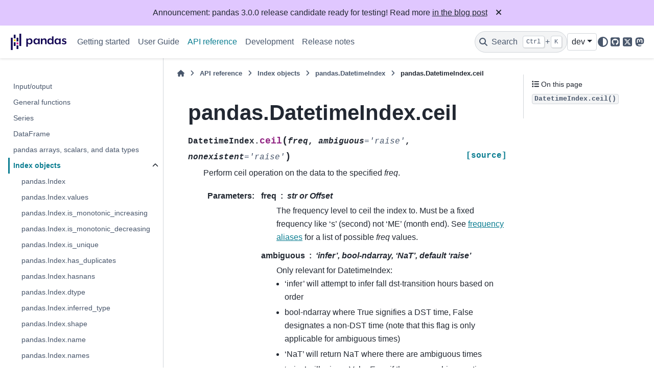

--- FILE ---
content_type: text/html
request_url: https://pandas.pydata.org/pandas-docs/dev/reference/api/pandas.DatetimeIndex.ceil.html
body_size: 8732
content:

<!DOCTYPE html>


<html lang="en" data-content_root="../../" >

  <head>
    <meta charset="utf-8" />
    <meta name="viewport" content="width=device-width, initial-scale=1.0" /><meta name="viewport" content="width=device-width, initial-scale=1" />

    <title>pandas.DatetimeIndex.ceil &#8212; pandas 3.0.0rc2+12.g60ff5221a0 documentation</title>
  
  
  
  <script data-cfasync="false">
    document.documentElement.dataset.mode = localStorage.getItem("mode") || "";
    document.documentElement.dataset.theme = localStorage.getItem("theme") || "";
  </script>
  <!--
    this give us a css class that will be invisible only if js is disabled
  -->
  <noscript>
    <style>
      .pst-js-only { display: none !important; }

    </style>
  </noscript>
  
  <!-- Loaded before other Sphinx assets -->
  <link href="../../_static/styles/theme.css?digest=956a7be408686d7d6a7b" rel="stylesheet" />
<link href="../../_static/styles/pydata-sphinx-theme.css?digest=956a7be408686d7d6a7b" rel="stylesheet" />

    <link rel="stylesheet" type="text/css" href="../../_static/pygments.css?v=03e43079" />
    <link rel="stylesheet" type="text/css" href="../../_static/plot_directive.css" />
    <link rel="stylesheet" type="text/css" href="../../_static/copybutton.css?v=76b2166b" />
    <link rel="stylesheet" type="text/css" href="../../_static/sphinx-design.min.css?v=95c83b7e" />
    <link rel="stylesheet" type="text/css" href="../../_static/css/getting_started.css?v=8d8a0ed4" />
    <link rel="stylesheet" type="text/css" href="../../_static/css/pandas.css?v=b7db95b1" />
  
  <!-- So that users can add custom icons -->
  <script src="../../_static/scripts/fontawesome.js?digest=956a7be408686d7d6a7b"></script>
  <!-- Pre-loaded scripts that we'll load fully later -->
  <link rel="preload" as="script" href="../../_static/scripts/bootstrap.js?digest=956a7be408686d7d6a7b" />
<link rel="preload" as="script" href="../../_static/scripts/pydata-sphinx-theme.js?digest=956a7be408686d7d6a7b" />

    <script src="../../_static/documentation_options.js?v=2cefe129"></script>
    <script src="../../_static/doctools.js?v=9bcbadda"></script>
    <script src="../../_static/sphinx_highlight.js?v=dc90522c"></script>
    <script src="../../_static/clipboard.min.js?v=a7894cd8"></script>
    <script src="../../_static/copybutton.js?v=f281be69"></script>
    <script src="../../_static/design-tabs.js?v=f930bc37"></script>
    <script data-domain="pandas.pydata.org" defer="defer" src="https://views.scientific-python.org/js/script.js"></script>
    <script src="https://cdn.jsdelivr.net/npm/@jupyter-widgets/html-manager@^1.0.1/dist/embed-amd.js"></script>
    <script>DOCUMENTATION_OPTIONS.pagename = 'reference/api/pandas.DatetimeIndex.ceil';</script>
    <script>
        DOCUMENTATION_OPTIONS.theme_version = '0.16.1';
        DOCUMENTATION_OPTIONS.theme_switcher_json_url = 'https://pandas.pydata.org/versions.json';
        DOCUMENTATION_OPTIONS.theme_switcher_version_match = 'dev';
        DOCUMENTATION_OPTIONS.show_version_warning_banner =
            false;
        </script>
    <link rel="icon" href="../../_static/favicon.ico"/>
    <link rel="index" title="Index" href="../../genindex.html" />
    <link rel="search" title="Search" href="../../search.html" />
    <link rel="next" title="pandas.DatetimeIndex.to_period" href="pandas.DatetimeIndex.to_period.html" />
    <link rel="prev" title="pandas.DatetimeIndex.floor" href="pandas.DatetimeIndex.floor.html" />
  <meta name="viewport" content="width=device-width, initial-scale=1"/>
  <meta name="docsearch:language" content="en"/>
  <meta name="docsearch:version" content="3.0.0rc2+12.g60ff5221a0" />
  </head>
  
  
  <body data-bs-spy="scroll" data-bs-target=".bd-toc-nav" data-offset="180" data-bs-root-margin="0px 0px -60%" data-default-mode="">

  
  
  <div id="pst-skip-link" class="skip-link d-print-none"><a href="#main-content">Skip to main content</a></div>
  
  <div id="pst-scroll-pixel-helper"></div>
  
  <button type="button" class="btn rounded-pill" id="pst-back-to-top">
    <i class="fa-solid fa-arrow-up"></i>Back to top</button>

  
  <dialog id="pst-search-dialog">
    
<form class="bd-search d-flex align-items-center"
      action="../../search.html"
      method="get">
  <i class="fa-solid fa-magnifying-glass"></i>
  <input type="search"
         class="form-control"
         name="q"
         placeholder="Search the docs ..."
         aria-label="Search the docs ..."
         autocomplete="off"
         autocorrect="off"
         autocapitalize="off"
         spellcheck="false"/>
  <span class="search-button__kbd-shortcut"><kbd class="kbd-shortcut__modifier">Ctrl</kbd>+<kbd>K</kbd></span>
</form>
  </dialog>

  <div class="pst-async-banner-revealer d-none">
  <aside id="bd-header-version-warning" class="d-none d-print-none" aria-label="Version warning"></aside>
  <aside class="bd-header-announcement d-print-none d-none" aria-label="Announcement" data-pst-announcement-url="https://raw.githubusercontent.com/pandas-dev/pandas/main/doc/_templates/docs-announcement-banner.html"></aside>
</div>

  
    <header class="bd-header navbar navbar-expand-lg bd-navbar d-print-none">
<div class="bd-header__inner bd-page-width">
  <button class="pst-navbar-icon sidebar-toggle primary-toggle" aria-label="Site navigation">
    <span class="fa-solid fa-bars"></span>
  </button>
  
  
  <div class=" navbar-header-items__start">
    
      <div class="navbar-item">

  
    
  

<a class="navbar-brand logo" href="../../index.html">
  
  
  
  
  
    
    
      
    
    
    <img src="../../_static/pandas.svg" class="logo__image only-light" alt="pandas 3.0.0rc2+12.g60ff5221a0 documentation - Home"/>
    <img src="https://pandas.pydata.org/static/img/pandas_white.svg" class="logo__image only-dark pst-js-only" alt="pandas 3.0.0rc2+12.g60ff5221a0 documentation - Home"/>
  
  
</a></div>
    
  </div>
  
  <div class=" navbar-header-items">
    
    <div class="me-auto navbar-header-items__center">
      
        <div class="navbar-item">
<nav>
  <ul class="bd-navbar-elements navbar-nav">
    
<li class="nav-item ">
  <a class="nav-link nav-internal" href="../../getting_started/index.html">
    Getting started
  </a>
</li>


<li class="nav-item ">
  <a class="nav-link nav-internal" href="../../user_guide/index.html">
    User Guide
  </a>
</li>


<li class="nav-item current active">
  <a class="nav-link nav-internal" href="../index.html">
    API reference
  </a>
</li>


<li class="nav-item ">
  <a class="nav-link nav-internal" href="../../development/index.html">
    Development
  </a>
</li>


<li class="nav-item ">
  <a class="nav-link nav-internal" href="../../whatsnew/index.html">
    Release notes
  </a>
</li>

  </ul>
</nav></div>
      
    </div>
    
    
    <div class="navbar-header-items__end">
      
        <div class="navbar-item navbar-persistent--container">
          

<button class="btn search-button-field search-button__button pst-js-only" title="Search" aria-label="Search" data-bs-placement="bottom" data-bs-toggle="tooltip">
 <i class="fa-solid fa-magnifying-glass"></i>
 <span class="search-button__default-text">Search</span>
 <span class="search-button__kbd-shortcut"><kbd class="kbd-shortcut__modifier">Ctrl</kbd>+<kbd class="kbd-shortcut__modifier">K</kbd></span>
</button>
        </div>
      
      
        <div class="navbar-item">
<div class="version-switcher__container dropdown pst-js-only">
  <button id="pst-version-switcher-button-2"
    type="button"
    class="version-switcher__button btn btn-sm dropdown-toggle"
    data-bs-toggle="dropdown"
    aria-haspopup="listbox"
    aria-controls="pst-version-switcher-list-2"
    aria-label="Version switcher list"
  >
    Choose version  <!-- this text may get changed later by javascript -->
    <span class="caret"></span>
  </button>
  <div id="pst-version-switcher-list-2"
    class="version-switcher__menu dropdown-menu list-group-flush py-0"
    role="listbox" aria-labelledby="pst-version-switcher-button-2">
    <!-- dropdown will be populated by javascript on page load -->
  </div>
</div></div>
      
        <div class="navbar-item">

<button class="btn btn-sm nav-link pst-navbar-icon theme-switch-button pst-js-only" aria-label="Color mode" data-bs-title="Color mode"  data-bs-placement="bottom" data-bs-toggle="tooltip">
  <i class="theme-switch fa-solid fa-sun                fa-lg" data-mode="light" title="Light"></i>
  <i class="theme-switch fa-solid fa-moon               fa-lg" data-mode="dark"  title="Dark"></i>
  <i class="theme-switch fa-solid fa-circle-half-stroke fa-lg" data-mode="auto"  title="System Settings"></i>
</button></div>
      
        <div class="navbar-item"><ul class="navbar-icon-links"
    aria-label="Icon Links">
        <li class="nav-item">
          
          
          
          
          
          
          
          
          <a href="https://github.com/pandas-dev/pandas" title="GitHub" class="nav-link pst-navbar-icon" rel="noopener" target="_blank" data-bs-toggle="tooltip" data-bs-placement="bottom"><i class="fa-brands fa-square-github fa-lg" aria-hidden="true"></i>
            <span class="sr-only">GitHub</span></a>
        </li>
        <li class="nav-item">
          
          
          
          
          
          
          
          
          <a href="https://x.com/pandas_dev" title="X" class="nav-link pst-navbar-icon" rel="noopener" target="_blank" data-bs-toggle="tooltip" data-bs-placement="bottom"><i class="fa-brands fa-square-x-twitter fa-lg" aria-hidden="true"></i>
            <span class="sr-only">X</span></a>
        </li>
        <li class="nav-item">
          
          
          
          
          
          
          
          
          <a href="https://fosstodon.org/@pandas_dev" title="Mastodon" class="nav-link pst-navbar-icon" rel="noopener" target="_blank" data-bs-toggle="tooltip" data-bs-placement="bottom"><i class="fa-brands fa-mastodon fa-lg" aria-hidden="true"></i>
            <span class="sr-only">Mastodon</span></a>
        </li>
</ul></div>
      
    </div>
    
  </div>
  
  
    <div class="navbar-persistent--mobile">

<button class="btn search-button-field search-button__button pst-js-only" title="Search" aria-label="Search" data-bs-placement="bottom" data-bs-toggle="tooltip">
 <i class="fa-solid fa-magnifying-glass"></i>
 <span class="search-button__default-text">Search</span>
 <span class="search-button__kbd-shortcut"><kbd class="kbd-shortcut__modifier">Ctrl</kbd>+<kbd class="kbd-shortcut__modifier">K</kbd></span>
</button>
    </div>
  

  
    <button class="pst-navbar-icon sidebar-toggle secondary-toggle" aria-label="On this page">
      <span class="fa-solid fa-outdent"></span>
    </button>
  
</div>

    </header>
  

  <div class="bd-container">
    <div class="bd-container__inner bd-page-width">
      
      
      
      <dialog id="pst-primary-sidebar-modal"></dialog>
      <div id="pst-primary-sidebar" class="bd-sidebar-primary bd-sidebar">
        

  
  <div class="sidebar-header-items sidebar-primary__section">
    
    
      <div class="sidebar-header-items__center">
        
          
          
            <div class="navbar-item">
<nav>
  <ul class="bd-navbar-elements navbar-nav">
    
<li class="nav-item ">
  <a class="nav-link nav-internal" href="../../getting_started/index.html">
    Getting started
  </a>
</li>


<li class="nav-item ">
  <a class="nav-link nav-internal" href="../../user_guide/index.html">
    User Guide
  </a>
</li>


<li class="nav-item current active">
  <a class="nav-link nav-internal" href="../index.html">
    API reference
  </a>
</li>


<li class="nav-item ">
  <a class="nav-link nav-internal" href="../../development/index.html">
    Development
  </a>
</li>


<li class="nav-item ">
  <a class="nav-link nav-internal" href="../../whatsnew/index.html">
    Release notes
  </a>
</li>

  </ul>
</nav></div>
          
        
      </div>
    
    
    
      <div class="sidebar-header-items__end">
        
          <div class="navbar-item">
<div class="version-switcher__container dropdown pst-js-only">
  <button id="pst-version-switcher-button-3"
    type="button"
    class="version-switcher__button btn btn-sm dropdown-toggle"
    data-bs-toggle="dropdown"
    aria-haspopup="listbox"
    aria-controls="pst-version-switcher-list-3"
    aria-label="Version switcher list"
  >
    Choose version  <!-- this text may get changed later by javascript -->
    <span class="caret"></span>
  </button>
  <div id="pst-version-switcher-list-3"
    class="version-switcher__menu dropdown-menu list-group-flush py-0"
    role="listbox" aria-labelledby="pst-version-switcher-button-3">
    <!-- dropdown will be populated by javascript on page load -->
  </div>
</div></div>
        
          <div class="navbar-item">

<button class="btn btn-sm nav-link pst-navbar-icon theme-switch-button pst-js-only" aria-label="Color mode" data-bs-title="Color mode"  data-bs-placement="bottom" data-bs-toggle="tooltip">
  <i class="theme-switch fa-solid fa-sun                fa-lg" data-mode="light" title="Light"></i>
  <i class="theme-switch fa-solid fa-moon               fa-lg" data-mode="dark"  title="Dark"></i>
  <i class="theme-switch fa-solid fa-circle-half-stroke fa-lg" data-mode="auto"  title="System Settings"></i>
</button></div>
        
          <div class="navbar-item"><ul class="navbar-icon-links"
    aria-label="Icon Links">
        <li class="nav-item">
          
          
          
          
          
          
          
          
          <a href="https://github.com/pandas-dev/pandas" title="GitHub" class="nav-link pst-navbar-icon" rel="noopener" target="_blank" data-bs-toggle="tooltip" data-bs-placement="bottom"><i class="fa-brands fa-square-github fa-lg" aria-hidden="true"></i>
            <span class="sr-only">GitHub</span></a>
        </li>
        <li class="nav-item">
          
          
          
          
          
          
          
          
          <a href="https://x.com/pandas_dev" title="X" class="nav-link pst-navbar-icon" rel="noopener" target="_blank" data-bs-toggle="tooltip" data-bs-placement="bottom"><i class="fa-brands fa-square-x-twitter fa-lg" aria-hidden="true"></i>
            <span class="sr-only">X</span></a>
        </li>
        <li class="nav-item">
          
          
          
          
          
          
          
          
          <a href="https://fosstodon.org/@pandas_dev" title="Mastodon" class="nav-link pst-navbar-icon" rel="noopener" target="_blank" data-bs-toggle="tooltip" data-bs-placement="bottom"><i class="fa-brands fa-mastodon fa-lg" aria-hidden="true"></i>
            <span class="sr-only">Mastodon</span></a>
        </li>
</ul></div>
        
      </div>
    
  </div>
  
    <div class="sidebar-primary-items__start sidebar-primary__section">
        <div class="sidebar-primary-item"><nav class="bd-links" id="bd-docs-nav" aria-label="Main navigation">
  <div class="bd-toc-item navbar-nav">
    
    <ul class="current nav bd-sidenav">
<li class="toctree-l1"><a class="reference internal" href="../io.html">Input/output</a></li>
<li class="toctree-l1"><a class="reference internal" href="../general_functions.html">General functions</a></li>
<li class="toctree-l1"><a class="reference internal" href="../series.html">Series</a></li>
<li class="toctree-l1"><a class="reference internal" href="../frame.html">DataFrame</a></li>
<li class="toctree-l1"><a class="reference internal" href="../arrays.html">pandas arrays, scalars, and data types</a></li>
<li class="toctree-l1 current active has-children"><a class="reference internal" href="../indexing.html">Index objects</a><details open="open"><summary><span class="toctree-toggle" role="presentation"><i class="fa-solid fa-chevron-down"></i></span></summary><ul class="current">
<li class="toctree-l2"><a class="reference internal" href="pandas.Index.html">pandas.Index</a></li>
<li class="toctree-l2"><a class="reference internal" href="pandas.Index.values.html">pandas.Index.values</a></li>
<li class="toctree-l2"><a class="reference internal" href="pandas.Index.is_monotonic_increasing.html">pandas.Index.is_monotonic_increasing</a></li>
<li class="toctree-l2"><a class="reference internal" href="pandas.Index.is_monotonic_decreasing.html">pandas.Index.is_monotonic_decreasing</a></li>
<li class="toctree-l2"><a class="reference internal" href="pandas.Index.is_unique.html">pandas.Index.is_unique</a></li>
<li class="toctree-l2"><a class="reference internal" href="pandas.Index.has_duplicates.html">pandas.Index.has_duplicates</a></li>
<li class="toctree-l2"><a class="reference internal" href="pandas.Index.hasnans.html">pandas.Index.hasnans</a></li>
<li class="toctree-l2"><a class="reference internal" href="pandas.Index.dtype.html">pandas.Index.dtype</a></li>
<li class="toctree-l2"><a class="reference internal" href="pandas.Index.inferred_type.html">pandas.Index.inferred_type</a></li>
<li class="toctree-l2"><a class="reference internal" href="pandas.Index.shape.html">pandas.Index.shape</a></li>
<li class="toctree-l2"><a class="reference internal" href="pandas.Index.name.html">pandas.Index.name</a></li>
<li class="toctree-l2"><a class="reference internal" href="pandas.Index.names.html">pandas.Index.names</a></li>
<li class="toctree-l2"><a class="reference internal" href="pandas.Index.nbytes.html">pandas.Index.nbytes</a></li>
<li class="toctree-l2"><a class="reference internal" href="pandas.Index.ndim.html">pandas.Index.ndim</a></li>
<li class="toctree-l2"><a class="reference internal" href="pandas.Index.size.html">pandas.Index.size</a></li>
<li class="toctree-l2"><a class="reference internal" href="pandas.Index.empty.html">pandas.Index.empty</a></li>
<li class="toctree-l2"><a class="reference internal" href="pandas.Index.T.html">pandas.Index.T</a></li>
<li class="toctree-l2"><a class="reference internal" href="pandas.Index.memory_usage.html">pandas.Index.memory_usage</a></li>
<li class="toctree-l2"><a class="reference internal" href="pandas.Index.array.html">pandas.Index.array</a></li>
<li class="toctree-l2"><a class="reference internal" href="pandas.Index.all.html">pandas.Index.all</a></li>
<li class="toctree-l2"><a class="reference internal" href="pandas.Index.any.html">pandas.Index.any</a></li>
<li class="toctree-l2"><a class="reference internal" href="pandas.Index.argmin.html">pandas.Index.argmin</a></li>
<li class="toctree-l2"><a class="reference internal" href="pandas.Index.argmax.html">pandas.Index.argmax</a></li>
<li class="toctree-l2"><a class="reference internal" href="pandas.Index.copy.html">pandas.Index.copy</a></li>
<li class="toctree-l2"><a class="reference internal" href="pandas.Index.delete.html">pandas.Index.delete</a></li>
<li class="toctree-l2"><a class="reference internal" href="pandas.Index.drop.html">pandas.Index.drop</a></li>
<li class="toctree-l2"><a class="reference internal" href="pandas.Index.drop_duplicates.html">pandas.Index.drop_duplicates</a></li>
<li class="toctree-l2"><a class="reference internal" href="pandas.Index.duplicated.html">pandas.Index.duplicated</a></li>
<li class="toctree-l2"><a class="reference internal" href="pandas.Index.equals.html">pandas.Index.equals</a></li>
<li class="toctree-l2"><a class="reference internal" href="pandas.Index.factorize.html">pandas.Index.factorize</a></li>
<li class="toctree-l2"><a class="reference internal" href="pandas.Index.identical.html">pandas.Index.identical</a></li>
<li class="toctree-l2"><a class="reference internal" href="pandas.Index.insert.html">pandas.Index.insert</a></li>
<li class="toctree-l2"><a class="reference internal" href="pandas.Index.is_.html">pandas.Index.is_</a></li>
<li class="toctree-l2"><a class="reference internal" href="pandas.Index.min.html">pandas.Index.min</a></li>
<li class="toctree-l2"><a class="reference internal" href="pandas.Index.max.html">pandas.Index.max</a></li>
<li class="toctree-l2"><a class="reference internal" href="pandas.Index.reindex.html">pandas.Index.reindex</a></li>
<li class="toctree-l2"><a class="reference internal" href="pandas.Index.rename.html">pandas.Index.rename</a></li>
<li class="toctree-l2"><a class="reference internal" href="pandas.Index.repeat.html">pandas.Index.repeat</a></li>
<li class="toctree-l2"><a class="reference internal" href="pandas.Index.where.html">pandas.Index.where</a></li>
<li class="toctree-l2"><a class="reference internal" href="pandas.Index.take.html">pandas.Index.take</a></li>
<li class="toctree-l2"><a class="reference internal" href="pandas.Index.putmask.html">pandas.Index.putmask</a></li>
<li class="toctree-l2"><a class="reference internal" href="pandas.Index.unique.html">pandas.Index.unique</a></li>
<li class="toctree-l2"><a class="reference internal" href="pandas.Index.nunique.html">pandas.Index.nunique</a></li>
<li class="toctree-l2"><a class="reference internal" href="pandas.Index.value_counts.html">pandas.Index.value_counts</a></li>
<li class="toctree-l2"><a class="reference internal" href="pandas.Index.set_names.html">pandas.Index.set_names</a></li>
<li class="toctree-l2"><a class="reference internal" href="pandas.Index.droplevel.html">pandas.Index.droplevel</a></li>
<li class="toctree-l2"><a class="reference internal" href="pandas.Index.fillna.html">pandas.Index.fillna</a></li>
<li class="toctree-l2"><a class="reference internal" href="pandas.Index.dropna.html">pandas.Index.dropna</a></li>
<li class="toctree-l2"><a class="reference internal" href="pandas.Index.isna.html">pandas.Index.isna</a></li>
<li class="toctree-l2"><a class="reference internal" href="pandas.Index.notna.html">pandas.Index.notna</a></li>
<li class="toctree-l2"><a class="reference internal" href="pandas.Index.astype.html">pandas.Index.astype</a></li>
<li class="toctree-l2"><a class="reference internal" href="pandas.Index.infer_objects.html">pandas.Index.infer_objects</a></li>
<li class="toctree-l2"><a class="reference internal" href="pandas.Index.item.html">pandas.Index.item</a></li>
<li class="toctree-l2"><a class="reference internal" href="pandas.Index.map.html">pandas.Index.map</a></li>
<li class="toctree-l2"><a class="reference internal" href="pandas.Index.ravel.html">pandas.Index.ravel</a></li>
<li class="toctree-l2"><a class="reference internal" href="pandas.Index.to_list.html">pandas.Index.to_list</a></li>
<li class="toctree-l2"><a class="reference internal" href="pandas.Index.to_series.html">pandas.Index.to_series</a></li>
<li class="toctree-l2"><a class="reference internal" href="pandas.Index.to_frame.html">pandas.Index.to_frame</a></li>
<li class="toctree-l2"><a class="reference internal" href="pandas.Index.to_numpy.html">pandas.Index.to_numpy</a></li>
<li class="toctree-l2"><a class="reference internal" href="pandas.Index.view.html">pandas.Index.view</a></li>
<li class="toctree-l2"><a class="reference internal" href="pandas.Index.argsort.html">pandas.Index.argsort</a></li>
<li class="toctree-l2"><a class="reference internal" href="pandas.Index.searchsorted.html">pandas.Index.searchsorted</a></li>
<li class="toctree-l2"><a class="reference internal" href="pandas.Index.sort_values.html">pandas.Index.sort_values</a></li>
<li class="toctree-l2"><a class="reference internal" href="pandas.Index.shift.html">pandas.Index.shift</a></li>
<li class="toctree-l2"><a class="reference internal" href="pandas.Index.append.html">pandas.Index.append</a></li>
<li class="toctree-l2"><a class="reference internal" href="pandas.Index.join.html">pandas.Index.join</a></li>
<li class="toctree-l2"><a class="reference internal" href="pandas.Index.intersection.html">pandas.Index.intersection</a></li>
<li class="toctree-l2"><a class="reference internal" href="pandas.Index.union.html">pandas.Index.union</a></li>
<li class="toctree-l2"><a class="reference internal" href="pandas.Index.difference.html">pandas.Index.difference</a></li>
<li class="toctree-l2"><a class="reference internal" href="pandas.Index.symmetric_difference.html">pandas.Index.symmetric_difference</a></li>
<li class="toctree-l2"><a class="reference internal" href="pandas.Index.asof.html">pandas.Index.asof</a></li>
<li class="toctree-l2"><a class="reference internal" href="pandas.Index.asof_locs.html">pandas.Index.asof_locs</a></li>
<li class="toctree-l2"><a class="reference internal" href="pandas.Index.get_indexer.html">pandas.Index.get_indexer</a></li>
<li class="toctree-l2"><a class="reference internal" href="pandas.Index.get_indexer_for.html">pandas.Index.get_indexer_for</a></li>
<li class="toctree-l2"><a class="reference internal" href="pandas.Index.get_indexer_non_unique.html">pandas.Index.get_indexer_non_unique</a></li>
<li class="toctree-l2"><a class="reference internal" href="pandas.Index.get_level_values.html">pandas.Index.get_level_values</a></li>
<li class="toctree-l2"><a class="reference internal" href="pandas.Index.get_loc.html">pandas.Index.get_loc</a></li>
<li class="toctree-l2"><a class="reference internal" href="pandas.Index.get_slice_bound.html">pandas.Index.get_slice_bound</a></li>
<li class="toctree-l2"><a class="reference internal" href="pandas.Index.isin.html">pandas.Index.isin</a></li>
<li class="toctree-l2"><a class="reference internal" href="pandas.Index.slice_indexer.html">pandas.Index.slice_indexer</a></li>
<li class="toctree-l2"><a class="reference internal" href="pandas.Index.slice_locs.html">pandas.Index.slice_locs</a></li>
<li class="toctree-l2"><a class="reference internal" href="pandas.RangeIndex.html">pandas.RangeIndex</a></li>
<li class="toctree-l2"><a class="reference internal" href="pandas.RangeIndex.start.html">pandas.RangeIndex.start</a></li>
<li class="toctree-l2"><a class="reference internal" href="pandas.RangeIndex.stop.html">pandas.RangeIndex.stop</a></li>
<li class="toctree-l2"><a class="reference internal" href="pandas.RangeIndex.step.html">pandas.RangeIndex.step</a></li>
<li class="toctree-l2"><a class="reference internal" href="pandas.RangeIndex.from_range.html">pandas.RangeIndex.from_range</a></li>
<li class="toctree-l2"><a class="reference internal" href="pandas.CategoricalIndex.html">pandas.CategoricalIndex</a></li>
<li class="toctree-l2"><a class="reference internal" href="pandas.CategoricalIndex.append.html">pandas.CategoricalIndex.append</a></li>
<li class="toctree-l2"><a class="reference internal" href="pandas.CategoricalIndex.codes.html">pandas.CategoricalIndex.codes</a></li>
<li class="toctree-l2"><a class="reference internal" href="pandas.CategoricalIndex.categories.html">pandas.CategoricalIndex.categories</a></li>
<li class="toctree-l2"><a class="reference internal" href="pandas.CategoricalIndex.ordered.html">pandas.CategoricalIndex.ordered</a></li>
<li class="toctree-l2"><a class="reference internal" href="pandas.CategoricalIndex.rename_categories.html">pandas.CategoricalIndex.rename_categories</a></li>
<li class="toctree-l2"><a class="reference internal" href="pandas.CategoricalIndex.reorder_categories.html">pandas.CategoricalIndex.reorder_categories</a></li>
<li class="toctree-l2"><a class="reference internal" href="pandas.CategoricalIndex.add_categories.html">pandas.CategoricalIndex.add_categories</a></li>
<li class="toctree-l2"><a class="reference internal" href="pandas.CategoricalIndex.remove_categories.html">pandas.CategoricalIndex.remove_categories</a></li>
<li class="toctree-l2"><a class="reference internal" href="pandas.CategoricalIndex.remove_unused_categories.html">pandas.CategoricalIndex.remove_unused_categories</a></li>
<li class="toctree-l2"><a class="reference internal" href="pandas.CategoricalIndex.set_categories.html">pandas.CategoricalIndex.set_categories</a></li>
<li class="toctree-l2"><a class="reference internal" href="pandas.CategoricalIndex.as_ordered.html">pandas.CategoricalIndex.as_ordered</a></li>
<li class="toctree-l2"><a class="reference internal" href="pandas.CategoricalIndex.as_unordered.html">pandas.CategoricalIndex.as_unordered</a></li>
<li class="toctree-l2"><a class="reference internal" href="pandas.CategoricalIndex.map.html">pandas.CategoricalIndex.map</a></li>
<li class="toctree-l2"><a class="reference internal" href="pandas.CategoricalIndex.equals.html">pandas.CategoricalIndex.equals</a></li>
<li class="toctree-l2"><a class="reference internal" href="pandas.IntervalIndex.html">pandas.IntervalIndex</a></li>
<li class="toctree-l2"><a class="reference internal" href="pandas.IntervalIndex.from_arrays.html">pandas.IntervalIndex.from_arrays</a></li>
<li class="toctree-l2"><a class="reference internal" href="pandas.IntervalIndex.from_tuples.html">pandas.IntervalIndex.from_tuples</a></li>
<li class="toctree-l2"><a class="reference internal" href="pandas.IntervalIndex.from_breaks.html">pandas.IntervalIndex.from_breaks</a></li>
<li class="toctree-l2"><a class="reference internal" href="pandas.IntervalIndex.left.html">pandas.IntervalIndex.left</a></li>
<li class="toctree-l2"><a class="reference internal" href="pandas.IntervalIndex.right.html">pandas.IntervalIndex.right</a></li>
<li class="toctree-l2"><a class="reference internal" href="pandas.IntervalIndex.mid.html">pandas.IntervalIndex.mid</a></li>
<li class="toctree-l2"><a class="reference internal" href="pandas.IntervalIndex.closed.html">pandas.IntervalIndex.closed</a></li>
<li class="toctree-l2"><a class="reference internal" href="pandas.IntervalIndex.length.html">pandas.IntervalIndex.length</a></li>
<li class="toctree-l2"><a class="reference internal" href="pandas.IntervalIndex.values.html">pandas.IntervalIndex.values</a></li>
<li class="toctree-l2"><a class="reference internal" href="pandas.IntervalIndex.is_empty.html">pandas.IntervalIndex.is_empty</a></li>
<li class="toctree-l2"><a class="reference internal" href="pandas.IntervalIndex.is_non_overlapping_monotonic.html">pandas.IntervalIndex.is_non_overlapping_monotonic</a></li>
<li class="toctree-l2"><a class="reference internal" href="pandas.IntervalIndex.is_overlapping.html">pandas.IntervalIndex.is_overlapping</a></li>
<li class="toctree-l2"><a class="reference internal" href="pandas.IntervalIndex.get_loc.html">pandas.IntervalIndex.get_loc</a></li>
<li class="toctree-l2"><a class="reference internal" href="pandas.IntervalIndex.get_indexer.html">pandas.IntervalIndex.get_indexer</a></li>
<li class="toctree-l2"><a class="reference internal" href="pandas.IntervalIndex.set_closed.html">pandas.IntervalIndex.set_closed</a></li>
<li class="toctree-l2"><a class="reference internal" href="pandas.IntervalIndex.contains.html">pandas.IntervalIndex.contains</a></li>
<li class="toctree-l2"><a class="reference internal" href="pandas.IntervalIndex.overlaps.html">pandas.IntervalIndex.overlaps</a></li>
<li class="toctree-l2"><a class="reference internal" href="pandas.IntervalIndex.to_tuples.html">pandas.IntervalIndex.to_tuples</a></li>
<li class="toctree-l2"><a class="reference internal" href="pandas.MultiIndex.html">pandas.MultiIndex</a></li>
<li class="toctree-l2"><a class="reference internal" href="pandas.MultiIndex.from_arrays.html">pandas.MultiIndex.from_arrays</a></li>
<li class="toctree-l2"><a class="reference internal" href="pandas.MultiIndex.from_tuples.html">pandas.MultiIndex.from_tuples</a></li>
<li class="toctree-l2"><a class="reference internal" href="pandas.MultiIndex.from_product.html">pandas.MultiIndex.from_product</a></li>
<li class="toctree-l2"><a class="reference internal" href="pandas.MultiIndex.from_frame.html">pandas.MultiIndex.from_frame</a></li>
<li class="toctree-l2"><a class="reference internal" href="pandas.MultiIndex.names.html">pandas.MultiIndex.names</a></li>
<li class="toctree-l2"><a class="reference internal" href="pandas.MultiIndex.levels.html">pandas.MultiIndex.levels</a></li>
<li class="toctree-l2"><a class="reference internal" href="pandas.MultiIndex.codes.html">pandas.MultiIndex.codes</a></li>
<li class="toctree-l2"><a class="reference internal" href="pandas.MultiIndex.nlevels.html">pandas.MultiIndex.nlevels</a></li>
<li class="toctree-l2"><a class="reference internal" href="pandas.MultiIndex.levshape.html">pandas.MultiIndex.levshape</a></li>
<li class="toctree-l2"><a class="reference internal" href="pandas.MultiIndex.dtypes.html">pandas.MultiIndex.dtypes</a></li>
<li class="toctree-l2"><a class="reference internal" href="pandas.MultiIndex.set_levels.html">pandas.MultiIndex.set_levels</a></li>
<li class="toctree-l2"><a class="reference internal" href="pandas.MultiIndex.set_codes.html">pandas.MultiIndex.set_codes</a></li>
<li class="toctree-l2"><a class="reference internal" href="pandas.MultiIndex.to_flat_index.html">pandas.MultiIndex.to_flat_index</a></li>
<li class="toctree-l2"><a class="reference internal" href="pandas.MultiIndex.to_frame.html">pandas.MultiIndex.to_frame</a></li>
<li class="toctree-l2"><a class="reference internal" href="pandas.MultiIndex.sortlevel.html">pandas.MultiIndex.sortlevel</a></li>
<li class="toctree-l2"><a class="reference internal" href="pandas.MultiIndex.droplevel.html">pandas.MultiIndex.droplevel</a></li>
<li class="toctree-l2"><a class="reference internal" href="pandas.MultiIndex.swaplevel.html">pandas.MultiIndex.swaplevel</a></li>
<li class="toctree-l2"><a class="reference internal" href="pandas.MultiIndex.reorder_levels.html">pandas.MultiIndex.reorder_levels</a></li>
<li class="toctree-l2"><a class="reference internal" href="pandas.MultiIndex.remove_unused_levels.html">pandas.MultiIndex.remove_unused_levels</a></li>
<li class="toctree-l2"><a class="reference internal" href="pandas.MultiIndex.drop.html">pandas.MultiIndex.drop</a></li>
<li class="toctree-l2"><a class="reference internal" href="pandas.MultiIndex.copy.html">pandas.MultiIndex.copy</a></li>
<li class="toctree-l2"><a class="reference internal" href="pandas.MultiIndex.append.html">pandas.MultiIndex.append</a></li>
<li class="toctree-l2"><a class="reference internal" href="pandas.MultiIndex.truncate.html">pandas.MultiIndex.truncate</a></li>
<li class="toctree-l2"><a class="reference internal" href="pandas.MultiIndex.get_loc.html">pandas.MultiIndex.get_loc</a></li>
<li class="toctree-l2"><a class="reference internal" href="pandas.MultiIndex.get_locs.html">pandas.MultiIndex.get_locs</a></li>
<li class="toctree-l2"><a class="reference internal" href="pandas.MultiIndex.get_loc_level.html">pandas.MultiIndex.get_loc_level</a></li>
<li class="toctree-l2"><a class="reference internal" href="pandas.MultiIndex.get_indexer.html">pandas.MultiIndex.get_indexer</a></li>
<li class="toctree-l2"><a class="reference internal" href="pandas.MultiIndex.get_level_values.html">pandas.MultiIndex.get_level_values</a></li>
<li class="toctree-l2"><a class="reference internal" href="pandas.IndexSlice.html">pandas.IndexSlice</a></li>
<li class="toctree-l2"><a class="reference internal" href="pandas.DatetimeIndex.html">pandas.DatetimeIndex</a></li>
<li class="toctree-l2"><a class="reference internal" href="pandas.DatetimeIndex.year.html">pandas.DatetimeIndex.year</a></li>
<li class="toctree-l2"><a class="reference internal" href="pandas.DatetimeIndex.month.html">pandas.DatetimeIndex.month</a></li>
<li class="toctree-l2"><a class="reference internal" href="pandas.DatetimeIndex.day.html">pandas.DatetimeIndex.day</a></li>
<li class="toctree-l2"><a class="reference internal" href="pandas.DatetimeIndex.hour.html">pandas.DatetimeIndex.hour</a></li>
<li class="toctree-l2"><a class="reference internal" href="pandas.DatetimeIndex.minute.html">pandas.DatetimeIndex.minute</a></li>
<li class="toctree-l2"><a class="reference internal" href="pandas.DatetimeIndex.second.html">pandas.DatetimeIndex.second</a></li>
<li class="toctree-l2"><a class="reference internal" href="pandas.DatetimeIndex.microsecond.html">pandas.DatetimeIndex.microsecond</a></li>
<li class="toctree-l2"><a class="reference internal" href="pandas.DatetimeIndex.nanosecond.html">pandas.DatetimeIndex.nanosecond</a></li>
<li class="toctree-l2"><a class="reference internal" href="pandas.DatetimeIndex.date.html">pandas.DatetimeIndex.date</a></li>
<li class="toctree-l2"><a class="reference internal" href="pandas.DatetimeIndex.time.html">pandas.DatetimeIndex.time</a></li>
<li class="toctree-l2"><a class="reference internal" href="pandas.DatetimeIndex.timetz.html">pandas.DatetimeIndex.timetz</a></li>
<li class="toctree-l2"><a class="reference internal" href="pandas.DatetimeIndex.dayofyear.html">pandas.DatetimeIndex.dayofyear</a></li>
<li class="toctree-l2"><a class="reference internal" href="pandas.DatetimeIndex.day_of_year.html">pandas.DatetimeIndex.day_of_year</a></li>
<li class="toctree-l2"><a class="reference internal" href="pandas.DatetimeIndex.dayofweek.html">pandas.DatetimeIndex.dayofweek</a></li>
<li class="toctree-l2"><a class="reference internal" href="pandas.DatetimeIndex.day_of_week.html">pandas.DatetimeIndex.day_of_week</a></li>
<li class="toctree-l2"><a class="reference internal" href="pandas.DatetimeIndex.weekday.html">pandas.DatetimeIndex.weekday</a></li>
<li class="toctree-l2"><a class="reference internal" href="pandas.DatetimeIndex.quarter.html">pandas.DatetimeIndex.quarter</a></li>
<li class="toctree-l2"><a class="reference internal" href="pandas.DatetimeIndex.tz.html">pandas.DatetimeIndex.tz</a></li>
<li class="toctree-l2"><a class="reference internal" href="pandas.DatetimeIndex.freq.html">pandas.DatetimeIndex.freq</a></li>
<li class="toctree-l2"><a class="reference internal" href="pandas.DatetimeIndex.freqstr.html">pandas.DatetimeIndex.freqstr</a></li>
<li class="toctree-l2"><a class="reference internal" href="pandas.DatetimeIndex.is_month_start.html">pandas.DatetimeIndex.is_month_start</a></li>
<li class="toctree-l2"><a class="reference internal" href="pandas.DatetimeIndex.is_month_end.html">pandas.DatetimeIndex.is_month_end</a></li>
<li class="toctree-l2"><a class="reference internal" href="pandas.DatetimeIndex.is_quarter_start.html">pandas.DatetimeIndex.is_quarter_start</a></li>
<li class="toctree-l2"><a class="reference internal" href="pandas.DatetimeIndex.is_quarter_end.html">pandas.DatetimeIndex.is_quarter_end</a></li>
<li class="toctree-l2"><a class="reference internal" href="pandas.DatetimeIndex.is_year_start.html">pandas.DatetimeIndex.is_year_start</a></li>
<li class="toctree-l2"><a class="reference internal" href="pandas.DatetimeIndex.is_year_end.html">pandas.DatetimeIndex.is_year_end</a></li>
<li class="toctree-l2"><a class="reference internal" href="pandas.DatetimeIndex.is_leap_year.html">pandas.DatetimeIndex.is_leap_year</a></li>
<li class="toctree-l2"><a class="reference internal" href="pandas.DatetimeIndex.inferred_freq.html">pandas.DatetimeIndex.inferred_freq</a></li>
<li class="toctree-l2"><a class="reference internal" href="pandas.DatetimeIndex.indexer_at_time.html">pandas.DatetimeIndex.indexer_at_time</a></li>
<li class="toctree-l2"><a class="reference internal" href="pandas.DatetimeIndex.indexer_between_time.html">pandas.DatetimeIndex.indexer_between_time</a></li>
<li class="toctree-l2"><a class="reference internal" href="pandas.DatetimeIndex.normalize.html">pandas.DatetimeIndex.normalize</a></li>
<li class="toctree-l2"><a class="reference internal" href="pandas.DatetimeIndex.strftime.html">pandas.DatetimeIndex.strftime</a></li>
<li class="toctree-l2"><a class="reference internal" href="pandas.DatetimeIndex.snap.html">pandas.DatetimeIndex.snap</a></li>
<li class="toctree-l2"><a class="reference internal" href="pandas.DatetimeIndex.tz_convert.html">pandas.DatetimeIndex.tz_convert</a></li>
<li class="toctree-l2"><a class="reference internal" href="pandas.DatetimeIndex.tz_localize.html">pandas.DatetimeIndex.tz_localize</a></li>
<li class="toctree-l2"><a class="reference internal" href="pandas.DatetimeIndex.round.html">pandas.DatetimeIndex.round</a></li>
<li class="toctree-l2"><a class="reference internal" href="pandas.DatetimeIndex.floor.html">pandas.DatetimeIndex.floor</a></li>
<li class="toctree-l2 current active"><a class="current reference internal" href="#">pandas.DatetimeIndex.ceil</a></li>
<li class="toctree-l2"><a class="reference internal" href="pandas.DatetimeIndex.month_name.html">pandas.DatetimeIndex.month_name</a></li>
<li class="toctree-l2"><a class="reference internal" href="pandas.DatetimeIndex.day_name.html">pandas.DatetimeIndex.day_name</a></li>
<li class="toctree-l2"><a class="reference internal" href="pandas.DatetimeIndex.as_unit.html">pandas.DatetimeIndex.as_unit</a></li>
<li class="toctree-l2"><a class="reference internal" href="pandas.DatetimeIndex.to_period.html">pandas.DatetimeIndex.to_period</a></li>
<li class="toctree-l2"><a class="reference internal" href="pandas.DatetimeIndex.to_pydatetime.html">pandas.DatetimeIndex.to_pydatetime</a></li>
<li class="toctree-l2"><a class="reference internal" href="pandas.DatetimeIndex.to_series.html">pandas.DatetimeIndex.to_series</a></li>
<li class="toctree-l2"><a class="reference internal" href="pandas.DatetimeIndex.to_frame.html">pandas.DatetimeIndex.to_frame</a></li>
<li class="toctree-l2"><a class="reference internal" href="pandas.DatetimeIndex.to_julian_date.html">pandas.DatetimeIndex.to_julian_date</a></li>
<li class="toctree-l2"><a class="reference internal" href="pandas.DatetimeIndex.mean.html">pandas.DatetimeIndex.mean</a></li>
<li class="toctree-l2"><a class="reference internal" href="pandas.DatetimeIndex.std.html">pandas.DatetimeIndex.std</a></li>
<li class="toctree-l2"><a class="reference internal" href="pandas.TimedeltaIndex.html">pandas.TimedeltaIndex</a></li>
<li class="toctree-l2"><a class="reference internal" href="pandas.TimedeltaIndex.days.html">pandas.TimedeltaIndex.days</a></li>
<li class="toctree-l2"><a class="reference internal" href="pandas.TimedeltaIndex.seconds.html">pandas.TimedeltaIndex.seconds</a></li>
<li class="toctree-l2"><a class="reference internal" href="pandas.TimedeltaIndex.microseconds.html">pandas.TimedeltaIndex.microseconds</a></li>
<li class="toctree-l2"><a class="reference internal" href="pandas.TimedeltaIndex.nanoseconds.html">pandas.TimedeltaIndex.nanoseconds</a></li>
<li class="toctree-l2"><a class="reference internal" href="pandas.TimedeltaIndex.components.html">pandas.TimedeltaIndex.components</a></li>
<li class="toctree-l2"><a class="reference internal" href="pandas.TimedeltaIndex.inferred_freq.html">pandas.TimedeltaIndex.inferred_freq</a></li>
<li class="toctree-l2"><a class="reference internal" href="pandas.TimedeltaIndex.as_unit.html">pandas.TimedeltaIndex.as_unit</a></li>
<li class="toctree-l2"><a class="reference internal" href="pandas.TimedeltaIndex.to_pytimedelta.html">pandas.TimedeltaIndex.to_pytimedelta</a></li>
<li class="toctree-l2"><a class="reference internal" href="pandas.TimedeltaIndex.to_series.html">pandas.TimedeltaIndex.to_series</a></li>
<li class="toctree-l2"><a class="reference internal" href="pandas.TimedeltaIndex.round.html">pandas.TimedeltaIndex.round</a></li>
<li class="toctree-l2"><a class="reference internal" href="pandas.TimedeltaIndex.floor.html">pandas.TimedeltaIndex.floor</a></li>
<li class="toctree-l2"><a class="reference internal" href="pandas.TimedeltaIndex.ceil.html">pandas.TimedeltaIndex.ceil</a></li>
<li class="toctree-l2"><a class="reference internal" href="pandas.TimedeltaIndex.to_frame.html">pandas.TimedeltaIndex.to_frame</a></li>
<li class="toctree-l2"><a class="reference internal" href="pandas.TimedeltaIndex.mean.html">pandas.TimedeltaIndex.mean</a></li>
<li class="toctree-l2"><a class="reference internal" href="pandas.PeriodIndex.html">pandas.PeriodIndex</a></li>
<li class="toctree-l2"><a class="reference internal" href="pandas.PeriodIndex.day.html">pandas.PeriodIndex.day</a></li>
<li class="toctree-l2"><a class="reference internal" href="pandas.PeriodIndex.dayofweek.html">pandas.PeriodIndex.dayofweek</a></li>
<li class="toctree-l2"><a class="reference internal" href="pandas.PeriodIndex.day_of_week.html">pandas.PeriodIndex.day_of_week</a></li>
<li class="toctree-l2"><a class="reference internal" href="pandas.PeriodIndex.dayofyear.html">pandas.PeriodIndex.dayofyear</a></li>
<li class="toctree-l2"><a class="reference internal" href="pandas.PeriodIndex.day_of_year.html">pandas.PeriodIndex.day_of_year</a></li>
<li class="toctree-l2"><a class="reference internal" href="pandas.PeriodIndex.days_in_month.html">pandas.PeriodIndex.days_in_month</a></li>
<li class="toctree-l2"><a class="reference internal" href="pandas.PeriodIndex.daysinmonth.html">pandas.PeriodIndex.daysinmonth</a></li>
<li class="toctree-l2"><a class="reference internal" href="pandas.PeriodIndex.end_time.html">pandas.PeriodIndex.end_time</a></li>
<li class="toctree-l2"><a class="reference internal" href="pandas.PeriodIndex.freq.html">pandas.PeriodIndex.freq</a></li>
<li class="toctree-l2"><a class="reference internal" href="pandas.PeriodIndex.freqstr.html">pandas.PeriodIndex.freqstr</a></li>
<li class="toctree-l2"><a class="reference internal" href="pandas.PeriodIndex.hour.html">pandas.PeriodIndex.hour</a></li>
<li class="toctree-l2"><a class="reference internal" href="pandas.PeriodIndex.is_leap_year.html">pandas.PeriodIndex.is_leap_year</a></li>
<li class="toctree-l2"><a class="reference internal" href="pandas.PeriodIndex.minute.html">pandas.PeriodIndex.minute</a></li>
<li class="toctree-l2"><a class="reference internal" href="pandas.PeriodIndex.month.html">pandas.PeriodIndex.month</a></li>
<li class="toctree-l2"><a class="reference internal" href="pandas.PeriodIndex.quarter.html">pandas.PeriodIndex.quarter</a></li>
<li class="toctree-l2"><a class="reference internal" href="pandas.PeriodIndex.qyear.html">pandas.PeriodIndex.qyear</a></li>
<li class="toctree-l2"><a class="reference internal" href="pandas.PeriodIndex.second.html">pandas.PeriodIndex.second</a></li>
<li class="toctree-l2"><a class="reference internal" href="pandas.PeriodIndex.start_time.html">pandas.PeriodIndex.start_time</a></li>
<li class="toctree-l2"><a class="reference internal" href="pandas.PeriodIndex.week.html">pandas.PeriodIndex.week</a></li>
<li class="toctree-l2"><a class="reference internal" href="pandas.PeriodIndex.weekday.html">pandas.PeriodIndex.weekday</a></li>
<li class="toctree-l2"><a class="reference internal" href="pandas.PeriodIndex.weekofyear.html">pandas.PeriodIndex.weekofyear</a></li>
<li class="toctree-l2"><a class="reference internal" href="pandas.PeriodIndex.year.html">pandas.PeriodIndex.year</a></li>
<li class="toctree-l2"><a class="reference internal" href="pandas.PeriodIndex.asfreq.html">pandas.PeriodIndex.asfreq</a></li>
<li class="toctree-l2"><a class="reference internal" href="pandas.PeriodIndex.strftime.html">pandas.PeriodIndex.strftime</a></li>
<li class="toctree-l2"><a class="reference internal" href="pandas.PeriodIndex.to_timestamp.html">pandas.PeriodIndex.to_timestamp</a></li>
<li class="toctree-l2"><a class="reference internal" href="pandas.PeriodIndex.from_fields.html">pandas.PeriodIndex.from_fields</a></li>
<li class="toctree-l2"><a class="reference internal" href="pandas.PeriodIndex.from_ordinals.html">pandas.PeriodIndex.from_ordinals</a></li>
</ul>
</details></li>
<li class="toctree-l1"><a class="reference internal" href="../offset_frequency.html">Date offsets</a></li>

<li class="toctree-l1"><a class="reference internal" href="../window.html">Window</a></li>
<li class="toctree-l1"><a class="reference internal" href="../groupby.html">GroupBy</a></li>
<li class="toctree-l1"><a class="reference internal" href="../resampling.html">Resampling</a></li>
<li class="toctree-l1"><a class="reference internal" href="../style.html">Style</a></li>
<li class="toctree-l1"><a class="reference internal" href="../plotting.html">Plotting</a></li>
<li class="toctree-l1"><a class="reference internal" href="../options.html">Options and settings</a></li>
<li class="toctree-l1"><a class="reference internal" href="../extensions.html">Extensions</a></li>
<li class="toctree-l1"><a class="reference internal" href="../testing.html">Testing</a></li>
<li class="toctree-l1"><a class="reference internal" href="../missing_value.html">Missing values</a></li>
<li class="toctree-l1"><a class="reference internal" href="../aliases.html">pandas typing aliases</a></li>
</ul>

    
  </div>
</nav></div>
    </div>
  
  
  <div class="sidebar-primary-items__end sidebar-primary__section">
      <div class="sidebar-primary-item">
<div id="ethical-ad-placement"
      class="flat"
      data-ea-publisher="readthedocs"
      data-ea-type="readthedocs-sidebar"
      data-ea-manual="true">
</div></div>
  </div>


      </div>
      
      <main id="main-content" class="bd-main" role="main">
        
        
          <div class="bd-content">
            <div class="bd-article-container">
              
              <div class="bd-header-article d-print-none">
<div class="header-article-items header-article__inner">
  
    <div class="header-article-items__start">
      
        <div class="header-article-item">

<nav aria-label="Breadcrumb" class="d-print-none">
  <ul class="bd-breadcrumbs">
    
    <li class="breadcrumb-item breadcrumb-home">
      <a href="../../index.html" class="nav-link" aria-label="Home">
        <i class="fa-solid fa-home"></i>
      </a>
    </li>
    
    <li class="breadcrumb-item"><a href="../index.html" class="nav-link">API reference</a></li>
    
    
    <li class="breadcrumb-item"><a href="../indexing.html" class="nav-link">Index objects</a></li>
    
    
    <li class="breadcrumb-item"><a href="pandas.DatetimeIndex.html" class="nav-link">pandas.DatetimeIndex</a></li>
    
    <li class="breadcrumb-item active" aria-current="page"><span class="ellipsis">pandas.DatetimeIndex.ceil</span></li>
  </ul>
</nav>
</div>
      
    </div>
  
  
</div>
</div>
              
              
              
                
<div id="searchbox"></div>
                <article class="bd-article">
                  
  <section id="pandas-datetimeindex-ceil">
<h1>pandas.DatetimeIndex.ceil<a class="headerlink" href="#pandas-datetimeindex-ceil" title="Link to this heading">#</a></h1>
<dl class="py method">
<dt class="sig sig-object py" id="pandas.DatetimeIndex.ceil">
<span class="sig-prename descclassname"><span class="pre">DatetimeIndex.</span></span><span class="sig-name descname"><span class="pre">ceil</span></span><span class="sig-paren">(</span><em class="sig-param"><span class="n"><span class="pre">freq</span></span></em>, <em class="sig-param"><span class="n"><span class="pre">ambiguous</span></span><span class="o"><span class="pre">=</span></span><span class="default_value"><span class="pre">'raise'</span></span></em>, <em class="sig-param"><span class="n"><span class="pre">nonexistent</span></span><span class="o"><span class="pre">=</span></span><span class="default_value"><span class="pre">'raise'</span></span></em><span class="sig-paren">)</span><a class="reference external" href="https://github.com/pandas-dev/pandas/blob/main/pandas/core/indexes/extension.py#L95-L105"><span class="viewcode-link"><span class="pre">[source]</span></span></a><a class="headerlink" href="#pandas.DatetimeIndex.ceil" title="Link to this definition">#</a></dt>
<dd><p>Perform ceil operation on the data to the specified <cite>freq</cite>.</p>
<dl class="field-list simple">
<dt class="field-odd">Parameters<span class="colon">:</span></dt>
<dd class="field-odd"><dl class="simple">
<dt><strong>freq</strong><span class="classifier">str or Offset</span></dt><dd><p>The frequency level to ceil the index to. Must be a fixed
frequency like ‘s’ (second) not ‘ME’ (month end). See
<a class="reference internal" href="../../user_guide/timeseries.html#timeseries-offset-aliases"><span class="std std-ref">frequency aliases</span></a> for
a list of possible <cite>freq</cite> values.</p>
</dd>
<dt><strong>ambiguous</strong><span class="classifier">‘infer’, bool-ndarray, ‘NaT’, default ‘raise’</span></dt><dd><p>Only relevant for DatetimeIndex:</p>
<ul class="simple">
<li><p>‘infer’ will attempt to infer fall dst-transition hours based on
order</p></li>
<li><p>bool-ndarray where True signifies a DST time, False designates
a non-DST time (note that this flag is only applicable for
ambiguous times)</p></li>
<li><p>‘NaT’ will return NaT where there are ambiguous times</p></li>
<li><p>‘raise’ will raise a ValueError if there are ambiguous
times.</p></li>
</ul>
</dd>
<dt><strong>nonexistent</strong><span class="classifier">‘shift_forward’, ‘shift_backward’, ‘NaT’, timedelta,             default ‘raise’</span></dt><dd><p>A nonexistent time does not exist in a particular timezone
where clocks moved forward due to DST.</p>
<ul class="simple">
<li><p>‘shift_forward’ will shift the nonexistent time forward to the
closest existing time</p></li>
<li><p>‘shift_backward’ will shift the nonexistent time backward to the
closest existing time</p></li>
<li><p>‘NaT’ will return NaT where there are nonexistent times</p></li>
<li><p>timedelta objects will shift nonexistent times by the timedelta</p></li>
<li><p>‘raise’ will raise a ValueError if there are
nonexistent times.</p></li>
</ul>
</dd>
</dl>
</dd>
<dt class="field-even">Returns<span class="colon">:</span></dt>
<dd class="field-even"><dl class="simple">
<dt>DatetimeIndex, TimedeltaIndex, or Series</dt><dd><p>Index of the same type for a DatetimeIndex or TimedeltaIndex,
or a Series with the same index for a Series.</p>
</dd>
</dl>
</dd>
<dt class="field-odd">Raises<span class="colon">:</span></dt>
<dd class="field-odd"><dl class="simple">
<dt>ValueError if the <cite>freq</cite> cannot be converted.</dt><dd></dd>
</dl>
</dd>
</dl>
<div class="admonition seealso">
<p class="admonition-title">See also</p>
<dl class="simple">
<dt><a class="reference internal" href="pandas.DatetimeIndex.floor.html#pandas.DatetimeIndex.floor" title="pandas.DatetimeIndex.floor"><code class="xref py py-obj docutils literal notranslate"><span class="pre">DatetimeIndex.floor</span></code></a></dt><dd><p>Perform floor operation on the data to the specified <cite>freq</cite>.</p>
</dd>
<dt><a class="reference internal" href="pandas.DatetimeIndex.snap.html#pandas.DatetimeIndex.snap" title="pandas.DatetimeIndex.snap"><code class="xref py py-obj docutils literal notranslate"><span class="pre">DatetimeIndex.snap</span></code></a></dt><dd><p>Snap time stamps to nearest occurring frequency.</p>
</dd>
</dl>
</div>
<p class="rubric">Notes</p>
<p>If the timestamps have a timezone, ceiling will take place relative to the
local (“wall”) time and re-localized to the same timezone. When ceiling
near daylight savings time, use <code class="docutils literal notranslate"><span class="pre">nonexistent</span></code> and <code class="docutils literal notranslate"><span class="pre">ambiguous</span></code> to
control the re-localization behavior.</p>
<p class="rubric">Examples</p>
<p><strong>DatetimeIndex</strong></p>
<div class="doctest highlight-default notranslate"><div class="highlight"><pre><span></span><span class="gp">&gt;&gt;&gt; </span><span class="n">rng</span> <span class="o">=</span> <span class="n">pd</span><span class="o">.</span><span class="n">date_range</span><span class="p">(</span><span class="s2">&quot;1/1/2018 11:59:00&quot;</span><span class="p">,</span> <span class="n">periods</span><span class="o">=</span><span class="mi">3</span><span class="p">,</span> <span class="n">freq</span><span class="o">=</span><span class="s2">&quot;min&quot;</span><span class="p">)</span>
<span class="gp">&gt;&gt;&gt; </span><span class="n">rng</span>
<span class="go">DatetimeIndex([&#39;2018-01-01 11:59:00&#39;, &#39;2018-01-01 12:00:00&#39;,</span>
<span class="go">               &#39;2018-01-01 12:01:00&#39;],</span>
<span class="go">              dtype=&#39;datetime64[us]&#39;, freq=&#39;min&#39;)</span>
</pre></div>
</div>
<div class="doctest highlight-default notranslate"><div class="highlight"><pre><span></span><span class="gp">&gt;&gt;&gt; </span><span class="n">rng</span><span class="o">.</span><span class="n">ceil</span><span class="p">(</span><span class="s1">&#39;h&#39;</span><span class="p">)</span>
<span class="go">DatetimeIndex([&#39;2018-01-01 12:00:00&#39;, &#39;2018-01-01 12:00:00&#39;,</span>
<span class="go">               &#39;2018-01-01 13:00:00&#39;],</span>
<span class="go">              dtype=&#39;datetime64[us]&#39;, freq=None)</span>
</pre></div>
</div>
<p><strong>Series</strong></p>
<div class="doctest highlight-default notranslate"><div class="highlight"><pre><span></span><span class="gp">&gt;&gt;&gt; </span><span class="n">pd</span><span class="o">.</span><span class="n">Series</span><span class="p">(</span><span class="n">rng</span><span class="p">)</span><span class="o">.</span><span class="n">dt</span><span class="o">.</span><span class="n">ceil</span><span class="p">(</span><span class="s2">&quot;h&quot;</span><span class="p">)</span>
<span class="go">0   2018-01-01 12:00:00</span>
<span class="go">1   2018-01-01 12:00:00</span>
<span class="go">2   2018-01-01 13:00:00</span>
<span class="go">dtype: datetime64[us]</span>
</pre></div>
</div>
<p>When rounding near a daylight savings time transition, use <code class="docutils literal notranslate"><span class="pre">ambiguous</span></code> or
<code class="docutils literal notranslate"><span class="pre">nonexistent</span></code> to control how the timestamp should be re-localized.</p>
<div class="doctest highlight-default notranslate"><div class="highlight"><pre><span></span><span class="gp">&gt;&gt;&gt; </span><span class="n">rng_tz</span> <span class="o">=</span> <span class="n">pd</span><span class="o">.</span><span class="n">DatetimeIndex</span><span class="p">([</span><span class="s2">&quot;2021-10-31 01:30:00&quot;</span><span class="p">],</span> <span class="n">tz</span><span class="o">=</span><span class="s2">&quot;Europe/Amsterdam&quot;</span><span class="p">)</span>
</pre></div>
</div>
<div class="doctest highlight-default notranslate"><div class="highlight"><pre><span></span><span class="gp">&gt;&gt;&gt; </span><span class="n">rng_tz</span><span class="o">.</span><span class="n">ceil</span><span class="p">(</span><span class="s2">&quot;h&quot;</span><span class="p">,</span> <span class="n">ambiguous</span><span class="o">=</span><span class="kc">False</span><span class="p">)</span>
<span class="go">DatetimeIndex([&#39;2021-10-31 02:00:00+01:00&#39;],</span>
<span class="go">              dtype=&#39;datetime64[us, Europe/Amsterdam]&#39;, freq=None)</span>
</pre></div>
</div>
<div class="doctest highlight-default notranslate"><div class="highlight"><pre><span></span><span class="gp">&gt;&gt;&gt; </span><span class="n">rng_tz</span><span class="o">.</span><span class="n">ceil</span><span class="p">(</span><span class="s2">&quot;h&quot;</span><span class="p">,</span> <span class="n">ambiguous</span><span class="o">=</span><span class="kc">True</span><span class="p">)</span>
<span class="go">DatetimeIndex([&#39;2021-10-31 02:00:00+02:00&#39;],</span>
<span class="go">              dtype=&#39;datetime64[us, Europe/Amsterdam]&#39;, freq=None)</span>
</pre></div>
</div>
</dd></dl>

</section>


                </article>
              
              
              
              
              
                <footer class="prev-next-footer d-print-none">
                  
<div class="prev-next-area">
    <a class="left-prev"
       href="pandas.DatetimeIndex.floor.html"
       title="previous page">
      <i class="fa-solid fa-angle-left"></i>
      <div class="prev-next-info">
        <p class="prev-next-subtitle">previous</p>
        <p class="prev-next-title">pandas.DatetimeIndex.floor</p>
      </div>
    </a>
    <a class="right-next"
       href="pandas.DatetimeIndex.to_period.html"
       title="next page">
      <div class="prev-next-info">
        <p class="prev-next-subtitle">next</p>
        <p class="prev-next-title">pandas.DatetimeIndex.to_period</p>
      </div>
      <i class="fa-solid fa-angle-right"></i>
    </a>
</div>
                </footer>
              
            </div>
            
            
              
                <dialog id="pst-secondary-sidebar-modal"></dialog>
                <div id="pst-secondary-sidebar" class="bd-sidebar-secondary bd-toc"><div class="sidebar-secondary-items sidebar-secondary__inner">


  <div class="sidebar-secondary-item">
<div
    id="pst-page-navigation-heading-2"
    class="page-toc tocsection onthispage">
    <i class="fa-solid fa-list"></i> On this page
  </div>
  <nav class="bd-toc-nav page-toc" aria-labelledby="pst-page-navigation-heading-2">
    <ul class="visible nav section-nav flex-column">
<li class="toc-h2 nav-item toc-entry"><a class="reference internal nav-link" href="#pandas.DatetimeIndex.ceil"><code class="docutils literal notranslate"><span class="pre">DatetimeIndex.ceil()</span></code></a></li>
</ul>
  </nav></div>

</div></div>
              
            
          </div>
          <footer class="bd-footer-content">
            
          </footer>
        
      </main>
    </div>
  </div>
  
  <!-- Scripts loaded after <body> so the DOM is not blocked -->
  <script defer src="../../_static/scripts/bootstrap.js?digest=956a7be408686d7d6a7b"></script>
<script defer src="../../_static/scripts/pydata-sphinx-theme.js?digest=956a7be408686d7d6a7b"></script>

  <footer class="bd-footer">
<div class="bd-footer__inner bd-page-width">
  
    <div class="footer-items__start">
      
        <div class="footer-item"><p class="copyright">
    &copy 2026, pandas via <a href="https://numfocus.org">NumFOCUS, Inc.</a> Hosted by <a href="https://www.ovhcloud.com">OVHcloud</a>.
</p></div>
      
        <div class="footer-item">

  <p class="sphinx-version">
    Created using <a href="https://www.sphinx-doc.org/">Sphinx</a> 8.2.3.
    <br/>
  </p>
</div>
      
    </div>
  
  
  
    <div class="footer-items__end">
      
        <div class="footer-item">
<p class="theme-version">
  <!-- # L10n: Setting the PST URL as an argument as this does not need to be localized -->
  Built with the <a href="https://pydata-sphinx-theme.readthedocs.io/en/stable/index.html">PyData Sphinx Theme</a> 0.16.1.
</p></div>
      
    </div>
  
</div>

  </footer>
  </body>
</html>